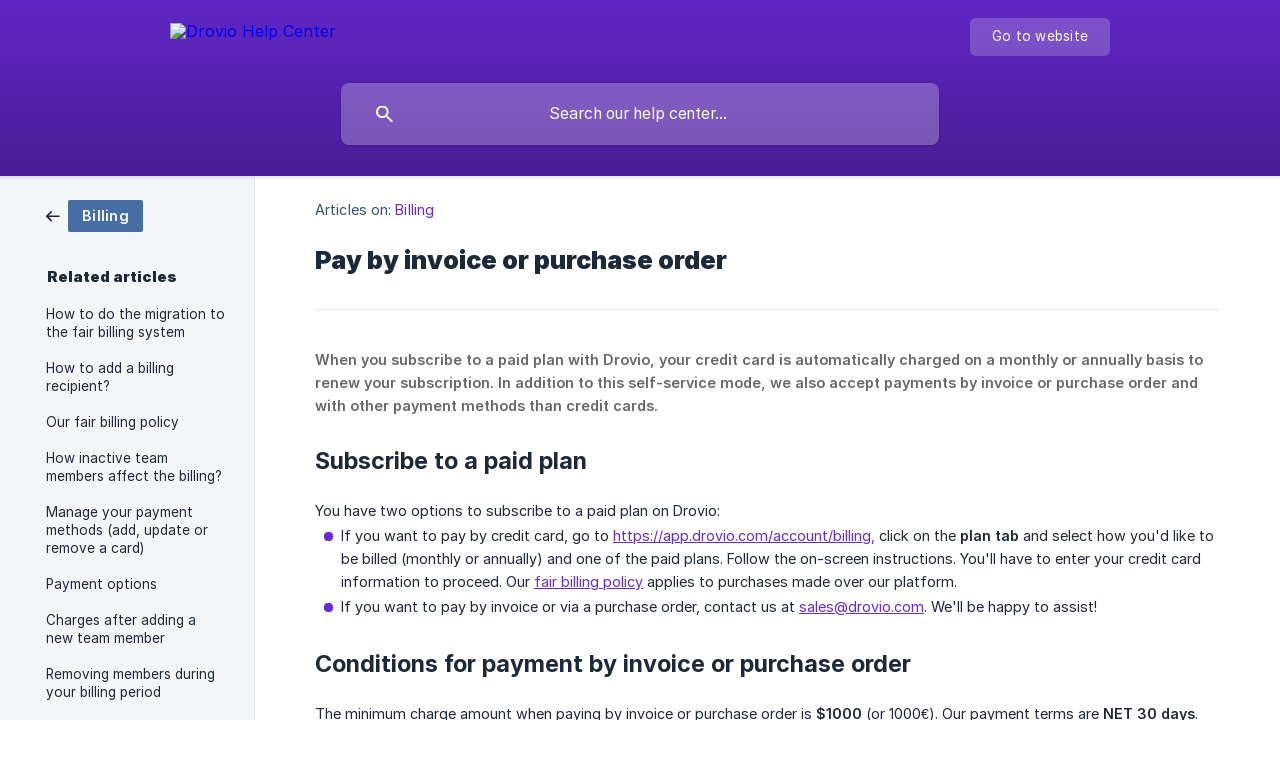

--- FILE ---
content_type: text/html; charset=utf-8
request_url: https://help.drovio.com/en/article/pay-by-invoice-or-purchase-order-kgyoae/
body_size: 5231
content:
<!DOCTYPE html><html lang="en" dir="ltr"><head><meta http-equiv="Content-Type" content="text/html; charset=utf-8"><meta name="viewport" content="width=device-width, initial-scale=1"><meta property="og:locale" content="en"><meta property="og:site_name" content="Drovio Help Center"><meta property="og:type" content="website"><link rel="icon" href="https://image.crisp.chat/avatar/website/45ec657d-7b4f-41f1-bcb4-b70e6835c575/512/?1747217225064" type="image/png"><link rel="apple-touch-icon" href="https://image.crisp.chat/avatar/website/45ec657d-7b4f-41f1-bcb4-b70e6835c575/512/?1747217225064" type="image/png"><meta name="msapplication-TileColor" content="#682AD5"><meta name="msapplication-TileImage" content="https://image.crisp.chat/avatar/website/45ec657d-7b4f-41f1-bcb4-b70e6835c575/512/?1747217225064"><style type="text/css">*::selection {
  background: rgba(104, 42, 213, .2);
}

.csh-theme-background-color-default {
  background-color: #682AD5;
}

.csh-theme-background-color-light {
  background-color: #F4F5F7;
}

.csh-theme-background-color-light-alpha {
  background-color: rgba(244, 245, 247, .4);
}

.csh-button.csh-button-accent {
  background-color: #682AD5;
}

.csh-article .csh-article-content article a {
  color: #682AD5;
}

.csh-article .csh-article-content article .csh-markdown.csh-markdown-title.csh-markdown-title-h1 {
  border-color: #682AD5;
}

.csh-article .csh-article-content article .csh-markdown.csh-markdown-code.csh-markdown-code-inline {
  background: rgba(104, 42, 213, .075);
  border-color: rgba(104, 42, 213, .2);
  color: #682AD5;
}

.csh-article .csh-article-content article .csh-markdown.csh-markdown-list .csh-markdown-list-item:before {
  background: #682AD5;
}</style><title>Pay by invoice or purchase order
 | Drovio Help Center</title><script type="text/javascript">window.$crisp = [];

CRISP_WEBSITE_ID = "45ec657d-7b4f-41f1-bcb4-b70e6835c575";

CRISP_RUNTIME_CONFIG = {
  locale : "en"
};

(function(){d=document;s=d.createElement("script");s.src="https://client.crisp.chat/l.js";s.async=1;d.getElementsByTagName("head")[0].appendChild(s);})();
</script><!-- Global site tag (gtag.js) - Google Analytics -->
<script async src="https://www.googletagmanager.com/gtag/js?id=G-TQZ7W0ML75"></script>
<script>
  window.dataLayer = window.dataLayer || [];
  function gtag(){dataLayer.push(arguments);}
  gtag('js', new Date());

  gtag('config', 'UA-90644674-1');
  gtag('config', 'G-TQZ7W0ML75');
</script><meta name="description" content="Subscribe to a paid plan"><meta property="og:title" content="Pay by invoice or purchase order"><meta property="og:description" content="Subscribe to a paid plan"><meta property="og:url" content="https://help.drovio.com/en/article/pay-by-invoice-or-purchase-order-kgyoae/"><link rel="canonical" href="https://help.drovio.com/en/article/pay-by-invoice-or-purchase-order-kgyoae/"><link rel="stylesheet" href="https://static.crisp.help/stylesheets/libs/libs.min.css?c310623f15c3f2510337ece8f9c0ac3f4" type="text/css"/><link rel="stylesheet" href="https://static.crisp.help/stylesheets/site/common/common.min.css?c2eec01e1242144cf9ea98dc323f1db38" type="text/css"/><link rel="stylesheet" href="https://static.crisp.help/stylesheets/site/article/article.min.css?c368e41164dd6e68145a829f7f0707942" type="text/css"/><script src="https://static.crisp.help/javascripts/libs/libs.min.js?c899c888c73d96a3439681f6c02ea7fb9" type="text/javascript"></script><script src="https://static.crisp.help/javascripts/site/common/common.min.js?c04c3468d8b9f39961f193990be1f9f12" type="text/javascript"></script><script src="https://static.crisp.help/javascripts/site/article/article.min.js?c4fdbf3bc0a1de0639c45d23f248dc255" type="text/javascript"></script></head><body><header role="banner"><div class="csh-wrapper"><div class="csh-header-main"><a href="/en/" role="none" class="csh-header-main-logo"><img src="https://storage.crisp.chat/users/helpdesk/website/bf32c2309788a000/droviologoregularwhite4x_lg6bsa.png" alt="Drovio Help Center"></a><div role="none" class="csh-header-main-actions"><a href="https://drovio.com/" target="_blank" rel="noopener noreferrer" role="none" class="csh-header-main-actions-website"><span class="csh-header-main-actions-website-itself csh-font-sans-regular">Go to website</span></a></div><span class="csh-clear"></span></div><form action="/en/includes/search/" role="search" onsubmit="return false" data-target-suggest="/en/includes/suggest/" data-target-report="/en/includes/report/" data-has-emphasis="false" data-has-focus="false" data-expanded="false" data-pending="false" class="csh-header-search"><span class="csh-header-search-field"><input type="search" name="search_query" autocomplete="off" autocorrect="off" autocapitalize="off" maxlength="100" placeholder="Search our help center..." aria-label="Search our help center..." role="searchbox" onfocus="CrispHelpdeskCommon.toggle_search_focus(true)" onblur="CrispHelpdeskCommon.toggle_search_focus(false)" onkeydown="CrispHelpdeskCommon.key_search_field(event)" onkeyup="CrispHelpdeskCommon.type_search_field(this)" onsearch="CrispHelpdeskCommon.search_search_field(this)" class="csh-font-sans-regular"><span class="csh-header-search-field-autocomplete csh-font-sans-regular"></span><span class="csh-header-search-field-ruler"><span class="csh-header-search-field-ruler-text csh-font-sans-semibold"></span></span></span><div class="csh-header-search-results"></div></form></div><div data-tile="default" data-has-banner="true" class="csh-header-background csh-theme-background-color-default"><span style="background-image: url('https://storage.crisp.chat/users/helpdesk/website/bf32c2309788a000/banniere-newsletter2400pxx300p_1mr9dzk.jpg');" class="csh-header-background-banner"></span></div></header><div id="body" class="csh-theme-background-color-light csh-body-full"><div class="csh-wrapper csh-wrapper-full csh-wrapper-large"><div class="csh-article"><aside role="complementary"><div class="csh-aside"><div class="csh-article-category csh-navigation"><a href="/en/category/billing-q3kin3/" role="link" class="csh-navigation-back csh-navigation-back-item"><span data-has-category="true" class="csh-category-badge csh-font-sans-medium">Billing</span></a></div><p class="csh-aside-title csh-text-wrap csh-font-sans-bold">Related articles</p><ul role="list"><li role="listitem"><a href="/en/article/how-to-do-the-migration-to-the-fair-billing-system-1mvmssa/" role="link" class="csh-aside-spaced csh-text-wrap csh-font-sans-regular">How to do the migration to the fair billing system</a></li><li role="listitem"><a href="/en/article/how-to-add-a-billing-recipient-2hvcot/" role="link" class="csh-aside-spaced csh-text-wrap csh-font-sans-regular">How to add a billing recipient?</a></li><li role="listitem"><a href="/en/article/our-fair-billing-policy-1hnahrz/" role="link" class="csh-aside-spaced csh-text-wrap csh-font-sans-regular">Our fair billing policy</a></li><li role="listitem"><a href="/en/article/how-inactive-team-members-affect-the-billing-1hvtm7c/" role="link" class="csh-aside-spaced csh-text-wrap csh-font-sans-regular">How inactive team members affect the billing?</a></li><li role="listitem"><a href="/en/article/manage-your-payment-methods-add-update-or-remove-a-card-12pqpuv/" role="link" class="csh-aside-spaced csh-text-wrap csh-font-sans-regular">Manage your payment methods (add, update or remove a card)</a></li><li role="listitem"><a href="/en/article/payment-options-19s7x04/" role="link" class="csh-aside-spaced csh-text-wrap csh-font-sans-regular">Payment options</a></li><li role="listitem"><a href="/en/article/charges-after-adding-a-new-team-member-1608bob/" role="link" class="csh-aside-spaced csh-text-wrap csh-font-sans-regular">Charges after adding a new team member</a></li><li role="listitem"><a href="/en/article/removing-members-during-your-billing-period-1pvrz2z/" role="link" class="csh-aside-spaced csh-text-wrap csh-font-sans-regular">Removing members during your billing period</a></li></ul></div></aside><div role="main" class="csh-article-content csh-article-content-split"><div class="csh-article-content-wrap"><article class="csh-text-wrap"><div role="heading" class="csh-article-content-header"><div class="csh-article-content-header-metas"><div class="csh-article-content-header-metas-category csh-font-sans-regular">Articles on:<span> </span><a href="/en/category/billing-q3kin3/" role="link">Billing</a></div></div><h1 class="csh-font-sans-bold">Pay by invoice or purchase order</h1></div><div role="article" class="csh-article-content-text csh-article-content-text-large"><p><b><strong style="color:#676767;white-space:pre-wrap" class="csh-markdown csh-markdown-bold csh-font-sans-medium">When you subscribe to a paid plan with Drovio, your credit card is automatically charged on a monthly or annually basis to renew your subscription. In addition to this self-service mode, we also accept payments by invoice or purchase order and with other payment methods than credit cards.</strong></b></p><p><br></p><h3 onclick="CrispHelpdeskCommon.go_to_anchor(this)" id="3-subscribe-to-a-paid-plan" class="csh-markdown csh-markdown-title csh-markdown-title-h3 csh-font-sans-semibold"><span>Subscribe to a paid plan</span></h3><p><br></p><p><span>You have two options to subscribe to a paid plan on Drovio:</span></p><ul class="csh-markdown csh-markdown-list csh-markdown-list-unordered"><li value="1" class="csh-markdown csh-markdown-list-item"><span>If you want to pay by credit card, go to </span><a class="csh-markdown csh-markdown-link csh-markdown-link-text" rel="noopener noreferrer" target="_blank" href="https://app.drovio.com/account/billing,"><span>https://app.drovio.com/account/billing,</span></a><span> click on the </span><b><strong style="white-space:pre-wrap" class="csh-markdown csh-markdown-bold csh-font-sans-medium">plan tab</strong></b><span> and select how you'd like to be billed (monthly or annually) and one of the paid plans. Follow the on-screen instructions. You'll have to enter your credit card information to proceed. Our </span><a class="csh-markdown csh-markdown-link csh-markdown-link-text" target="_self" href="/en/article/our-fair-billing-policy-1hnahrz/"><span>fair billing policy</span></a><span> applies to purchases made over our platform.</span></li><li value="2" class="csh-markdown csh-markdown-list-item"><span>If you want to pay by invoice or via a purchase order, contact us at </span><a class="csh-markdown csh-markdown-link csh-markdown-link-text" rel="noopener noreferrer" target="_blank" href="mailto:sales@drovio.com"><span>sales@drovio.com</span></a><span>. We'll be happy to assist!</span></li></ul><p><br></p><h3 onclick="CrispHelpdeskCommon.go_to_anchor(this)" id="3-conditions-for-payment-by-invoice-or-purchase-order" class="csh-markdown csh-markdown-title csh-markdown-title-h3 csh-font-sans-semibold"><span>Conditions for payment by invoice or purchase order</span></h3><p><br></p><p><span>The minimum charge amount when paying by invoice or purchase order is </span><b><strong style="white-space:pre-wrap" class="csh-markdown csh-markdown-bold csh-font-sans-medium">$1000</strong></b><span> (or 1000€). Our payment terms are </span><b><strong style="white-space:pre-wrap" class="csh-markdown csh-markdown-bold csh-font-sans-medium">NET 30 days</strong></b><span>.</span></p><p><br></p><p><span>We accept the following payment methods:</span></p><ul class="csh-markdown csh-markdown-list csh-markdown-list-unordered"><li value="1" class="csh-markdown csh-markdown-list-item"><b><strong style="white-space:pre-wrap" class="csh-markdown csh-markdown-bold csh-font-sans-medium">Wire transfer</strong></b></li><li value="2" class="csh-markdown csh-markdown-list-item"><b><strong style="white-space:pre-wrap" class="csh-markdown csh-markdown-bold csh-font-sans-medium">Credit card</strong></b></li></ul><p><br></p><p><span>And we accept different schedules:</span></p><ul class="csh-markdown csh-markdown-list csh-markdown-list-unordered"><li value="1" class="csh-markdown csh-markdown-list-item"><b><strong style="white-space:pre-wrap" class="csh-markdown csh-markdown-bold csh-font-sans-medium">Monthly</strong></b></li><li value="2" class="csh-markdown csh-markdown-list-item"><b><strong style="white-space:pre-wrap" class="csh-markdown csh-markdown-bold csh-font-sans-medium">Quarterly</strong></b></li><li value="3" class="csh-markdown csh-markdown-list-item"><b><strong style="white-space:pre-wrap" class="csh-markdown csh-markdown-bold csh-font-sans-medium">Annually</strong></b></li></ul><p><br></p><span class="csh-markdown csh-markdown-emphasis csh-font-sans-medium" data-type="|"><span>When you pay on an annual basis, you get 2 months free with any plan and for any number of users.</span></span><p><br></p><h3 onclick="CrispHelpdeskCommon.go_to_anchor(this)" id="3-how-we-proceed-with-payment-by-invoice-or-purchase-order" class="csh-markdown csh-markdown-title csh-markdown-title-h3 csh-font-sans-semibold"><span>How we proceed with payment by invoice or purchase order</span></h3><p><br></p><p><span>When you reach out to us at </span><a class="csh-markdown csh-markdown-link csh-markdown-link-text" rel="noopener noreferrer" target="_blank" href="mailto:sales@drovio.com"><span>sales@drovio.com</span></a><span>, we'll need a few information before we're able to get the process started:</span></p><ul class="csh-markdown csh-markdown-list csh-markdown-list-unordered"><li value="1" class="csh-markdown csh-markdown-list-item"><span>You provide us with the number of users who would use Drovio, the paid plan you'd need and one of the schedules above</span></li><li value="2" class="csh-markdown csh-markdown-list-item"><span>We send you a </span><b><strong style="white-space:pre-wrap" class="csh-markdown csh-markdown-bold csh-font-sans-medium">quote</strong></b><span> (please provide us with your contact information)</span></li><li value="3" class="csh-markdown csh-markdown-list-item"><span>You either sign the quote or send us a </span><b><strong style="white-space:pre-wrap" class="csh-markdown csh-markdown-bold csh-font-sans-medium">purchase order</strong></b></li><li value="4" class="csh-markdown csh-markdown-list-item"><span>We set up your subscription on your Drovio account</span></li><li value="5" class="csh-markdown csh-markdown-list-item"><span>We send you an </span><b><strong style="white-space:pre-wrap" class="csh-markdown csh-markdown-bold csh-font-sans-medium">invoice</strong></b></li></ul><p><br></p><p><span>Your subscription will not get auto-renewed at the end of the billing cycle and you'll need to reach out to us to get a renewal quote and prevent any service interruption.</span></p><p><br></p><span class="csh-markdown csh-markdown-line csh-article-content-separate csh-article-content-separate-top"></span><p class="csh-article-content-updated csh-text-wrap csh-font-sans-light">Updated on: 22/04/2024</p><span class="csh-markdown csh-markdown-line csh-article-content-separate csh-article-content-separate-bottom"></span></div></article><section data-has-answer="false" role="none" class="csh-article-rate"><div class="csh-article-rate-ask csh-text-wrap"><p class="csh-article-rate-title csh-font-sans-medium">Was this article helpful?</p><ul><li><a href="#" role="button" aria-label="Yes" onclick="CrispHelpdeskArticle.answer_feedback(true); return false;" class="csh-button csh-button-grey csh-button-small csh-font-sans-medium">Yes</a></li><li><a href="#" role="button" aria-label="No" onclick="CrispHelpdeskArticle.answer_feedback(false); return false;" class="csh-button csh-button-grey csh-button-small csh-font-sans-medium">No</a></li></ul></div><div data-is-open="false" class="csh-article-rate-feedback-wrap"><div data-had-error="false" class="csh-article-rate-feedback-container"><form action="https://help.drovio.com/en/article/pay-by-invoice-or-purchase-order-kgyoae/feedback/" method="post" onsubmit="CrispHelpdeskArticle.send_feedback_comment(this); return false;" data-is-locked="false" class="csh-article-rate-feedback"><p class="csh-article-rate-feedback-title csh-font-sans-bold">Share your feedback</p><textarea name="feedback_comment" cols="1" rows="1" maxlength="200" placeholder="Explain shortly what you think about this article.
We may get back to you." onkeyup="CrispHelpdeskArticle.type_feedback_comment(event)" class="csh-article-rate-feedback-field csh-font-sans-regular"></textarea><div class="csh-article-rate-feedback-actions"><button type="submit" role="button" aria-label="Send My Feedback" data-action="send" class="csh-button csh-button-accent csh-font-sans-medium">Send My Feedback</button><a href="#" role="button" aria-label="Cancel" onclick="CrispHelpdeskArticle.cancel_feedback_comment(); return false;" data-action="cancel" class="csh-button csh-button-grey csh-font-sans-medium">Cancel</a></div></form></div></div><div data-is-satisfied="true" class="csh-article-rate-thanks"><p class="csh-article-rate-title csh-article-rate-thanks-title csh-font-sans-semibold">Thank you!</p><div class="csh-article-rate-thanks-smiley csh-article-rate-thanks-smiley-satisfied"><span data-size="large" data-name="blushing" class="csh-smiley"></span></div><div class="csh-article-rate-thanks-smiley csh-article-rate-thanks-smiley-dissatisfied"><span data-size="large" data-name="thumbs-up" class="csh-smiley"></span></div></div></section></div></div></div></div></div><footer role="contentinfo"><div class="csh-footer-ask"><div class="csh-wrapper"><div class="csh-footer-ask-text"><p class="csh-footer-ask-text-title csh-text-wrap csh-font-sans-bold">Not finding what you are looking for?</p><p class="csh-footer-ask-text-label csh-text-wrap csh-font-sans-regular">Chat with us or send us an email.</p></div><ul class="csh-footer-ask-buttons"><li><a aria-label="Chat with us" href="#" role="button" onclick="CrispHelpdeskCommon.open_chatbox(); return false;" class="csh-button csh-button-accent csh-button-icon-chat csh-button-has-left-icon csh-font-sans-regular">Chat with us</a></li><li><a aria-label="Send us an email" href="mailto:support@drovio.com" role="button" class="csh-button csh-button-accent csh-button-icon-email csh-button-has-left-icon csh-font-sans-regular">Send us an email</a></li></ul></div></div><div class="csh-footer-copyright csh-footer-copyright-separated"><div class="csh-wrapper"><span class="csh-footer-copyright-brand"><span class="csh-font-sans-regular">© 2026 Drovio Help Center</span></span></div></div></footer></body></html>